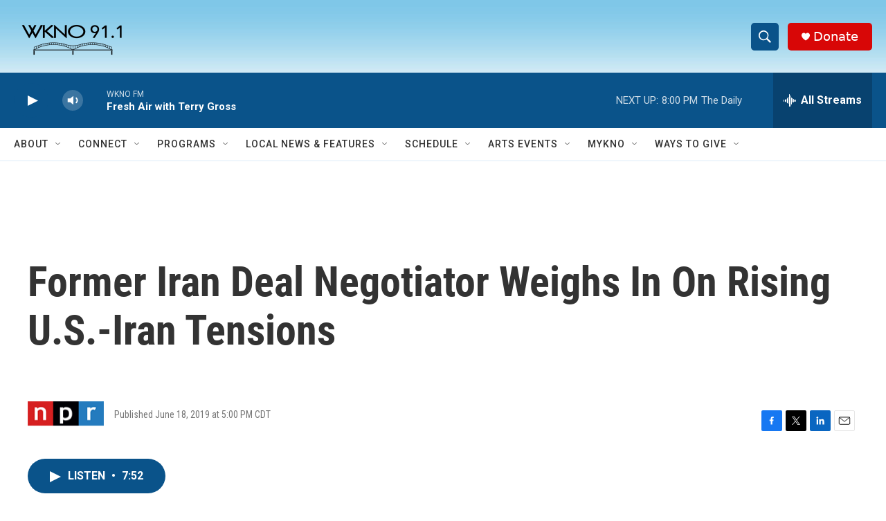

--- FILE ---
content_type: text/html; charset=utf-8
request_url: https://www.google.com/recaptcha/api2/anchor?ar=1&k=6LfHrSkUAAAAAPnKk5cT6JuKlKPzbwyTYuO8--Vr&co=aHR0cHM6Ly93d3cud2tub2ZtLm9yZzo0NDM.&hl=en&v=PoyoqOPhxBO7pBk68S4YbpHZ&size=invisible&anchor-ms=20000&execute-ms=30000&cb=ehv1jhn7xl7h
body_size: 49555
content:
<!DOCTYPE HTML><html dir="ltr" lang="en"><head><meta http-equiv="Content-Type" content="text/html; charset=UTF-8">
<meta http-equiv="X-UA-Compatible" content="IE=edge">
<title>reCAPTCHA</title>
<style type="text/css">
/* cyrillic-ext */
@font-face {
  font-family: 'Roboto';
  font-style: normal;
  font-weight: 400;
  font-stretch: 100%;
  src: url(//fonts.gstatic.com/s/roboto/v48/KFO7CnqEu92Fr1ME7kSn66aGLdTylUAMa3GUBHMdazTgWw.woff2) format('woff2');
  unicode-range: U+0460-052F, U+1C80-1C8A, U+20B4, U+2DE0-2DFF, U+A640-A69F, U+FE2E-FE2F;
}
/* cyrillic */
@font-face {
  font-family: 'Roboto';
  font-style: normal;
  font-weight: 400;
  font-stretch: 100%;
  src: url(//fonts.gstatic.com/s/roboto/v48/KFO7CnqEu92Fr1ME7kSn66aGLdTylUAMa3iUBHMdazTgWw.woff2) format('woff2');
  unicode-range: U+0301, U+0400-045F, U+0490-0491, U+04B0-04B1, U+2116;
}
/* greek-ext */
@font-face {
  font-family: 'Roboto';
  font-style: normal;
  font-weight: 400;
  font-stretch: 100%;
  src: url(//fonts.gstatic.com/s/roboto/v48/KFO7CnqEu92Fr1ME7kSn66aGLdTylUAMa3CUBHMdazTgWw.woff2) format('woff2');
  unicode-range: U+1F00-1FFF;
}
/* greek */
@font-face {
  font-family: 'Roboto';
  font-style: normal;
  font-weight: 400;
  font-stretch: 100%;
  src: url(//fonts.gstatic.com/s/roboto/v48/KFO7CnqEu92Fr1ME7kSn66aGLdTylUAMa3-UBHMdazTgWw.woff2) format('woff2');
  unicode-range: U+0370-0377, U+037A-037F, U+0384-038A, U+038C, U+038E-03A1, U+03A3-03FF;
}
/* math */
@font-face {
  font-family: 'Roboto';
  font-style: normal;
  font-weight: 400;
  font-stretch: 100%;
  src: url(//fonts.gstatic.com/s/roboto/v48/KFO7CnqEu92Fr1ME7kSn66aGLdTylUAMawCUBHMdazTgWw.woff2) format('woff2');
  unicode-range: U+0302-0303, U+0305, U+0307-0308, U+0310, U+0312, U+0315, U+031A, U+0326-0327, U+032C, U+032F-0330, U+0332-0333, U+0338, U+033A, U+0346, U+034D, U+0391-03A1, U+03A3-03A9, U+03B1-03C9, U+03D1, U+03D5-03D6, U+03F0-03F1, U+03F4-03F5, U+2016-2017, U+2034-2038, U+203C, U+2040, U+2043, U+2047, U+2050, U+2057, U+205F, U+2070-2071, U+2074-208E, U+2090-209C, U+20D0-20DC, U+20E1, U+20E5-20EF, U+2100-2112, U+2114-2115, U+2117-2121, U+2123-214F, U+2190, U+2192, U+2194-21AE, U+21B0-21E5, U+21F1-21F2, U+21F4-2211, U+2213-2214, U+2216-22FF, U+2308-230B, U+2310, U+2319, U+231C-2321, U+2336-237A, U+237C, U+2395, U+239B-23B7, U+23D0, U+23DC-23E1, U+2474-2475, U+25AF, U+25B3, U+25B7, U+25BD, U+25C1, U+25CA, U+25CC, U+25FB, U+266D-266F, U+27C0-27FF, U+2900-2AFF, U+2B0E-2B11, U+2B30-2B4C, U+2BFE, U+3030, U+FF5B, U+FF5D, U+1D400-1D7FF, U+1EE00-1EEFF;
}
/* symbols */
@font-face {
  font-family: 'Roboto';
  font-style: normal;
  font-weight: 400;
  font-stretch: 100%;
  src: url(//fonts.gstatic.com/s/roboto/v48/KFO7CnqEu92Fr1ME7kSn66aGLdTylUAMaxKUBHMdazTgWw.woff2) format('woff2');
  unicode-range: U+0001-000C, U+000E-001F, U+007F-009F, U+20DD-20E0, U+20E2-20E4, U+2150-218F, U+2190, U+2192, U+2194-2199, U+21AF, U+21E6-21F0, U+21F3, U+2218-2219, U+2299, U+22C4-22C6, U+2300-243F, U+2440-244A, U+2460-24FF, U+25A0-27BF, U+2800-28FF, U+2921-2922, U+2981, U+29BF, U+29EB, U+2B00-2BFF, U+4DC0-4DFF, U+FFF9-FFFB, U+10140-1018E, U+10190-1019C, U+101A0, U+101D0-101FD, U+102E0-102FB, U+10E60-10E7E, U+1D2C0-1D2D3, U+1D2E0-1D37F, U+1F000-1F0FF, U+1F100-1F1AD, U+1F1E6-1F1FF, U+1F30D-1F30F, U+1F315, U+1F31C, U+1F31E, U+1F320-1F32C, U+1F336, U+1F378, U+1F37D, U+1F382, U+1F393-1F39F, U+1F3A7-1F3A8, U+1F3AC-1F3AF, U+1F3C2, U+1F3C4-1F3C6, U+1F3CA-1F3CE, U+1F3D4-1F3E0, U+1F3ED, U+1F3F1-1F3F3, U+1F3F5-1F3F7, U+1F408, U+1F415, U+1F41F, U+1F426, U+1F43F, U+1F441-1F442, U+1F444, U+1F446-1F449, U+1F44C-1F44E, U+1F453, U+1F46A, U+1F47D, U+1F4A3, U+1F4B0, U+1F4B3, U+1F4B9, U+1F4BB, U+1F4BF, U+1F4C8-1F4CB, U+1F4D6, U+1F4DA, U+1F4DF, U+1F4E3-1F4E6, U+1F4EA-1F4ED, U+1F4F7, U+1F4F9-1F4FB, U+1F4FD-1F4FE, U+1F503, U+1F507-1F50B, U+1F50D, U+1F512-1F513, U+1F53E-1F54A, U+1F54F-1F5FA, U+1F610, U+1F650-1F67F, U+1F687, U+1F68D, U+1F691, U+1F694, U+1F698, U+1F6AD, U+1F6B2, U+1F6B9-1F6BA, U+1F6BC, U+1F6C6-1F6CF, U+1F6D3-1F6D7, U+1F6E0-1F6EA, U+1F6F0-1F6F3, U+1F6F7-1F6FC, U+1F700-1F7FF, U+1F800-1F80B, U+1F810-1F847, U+1F850-1F859, U+1F860-1F887, U+1F890-1F8AD, U+1F8B0-1F8BB, U+1F8C0-1F8C1, U+1F900-1F90B, U+1F93B, U+1F946, U+1F984, U+1F996, U+1F9E9, U+1FA00-1FA6F, U+1FA70-1FA7C, U+1FA80-1FA89, U+1FA8F-1FAC6, U+1FACE-1FADC, U+1FADF-1FAE9, U+1FAF0-1FAF8, U+1FB00-1FBFF;
}
/* vietnamese */
@font-face {
  font-family: 'Roboto';
  font-style: normal;
  font-weight: 400;
  font-stretch: 100%;
  src: url(//fonts.gstatic.com/s/roboto/v48/KFO7CnqEu92Fr1ME7kSn66aGLdTylUAMa3OUBHMdazTgWw.woff2) format('woff2');
  unicode-range: U+0102-0103, U+0110-0111, U+0128-0129, U+0168-0169, U+01A0-01A1, U+01AF-01B0, U+0300-0301, U+0303-0304, U+0308-0309, U+0323, U+0329, U+1EA0-1EF9, U+20AB;
}
/* latin-ext */
@font-face {
  font-family: 'Roboto';
  font-style: normal;
  font-weight: 400;
  font-stretch: 100%;
  src: url(//fonts.gstatic.com/s/roboto/v48/KFO7CnqEu92Fr1ME7kSn66aGLdTylUAMa3KUBHMdazTgWw.woff2) format('woff2');
  unicode-range: U+0100-02BA, U+02BD-02C5, U+02C7-02CC, U+02CE-02D7, U+02DD-02FF, U+0304, U+0308, U+0329, U+1D00-1DBF, U+1E00-1E9F, U+1EF2-1EFF, U+2020, U+20A0-20AB, U+20AD-20C0, U+2113, U+2C60-2C7F, U+A720-A7FF;
}
/* latin */
@font-face {
  font-family: 'Roboto';
  font-style: normal;
  font-weight: 400;
  font-stretch: 100%;
  src: url(//fonts.gstatic.com/s/roboto/v48/KFO7CnqEu92Fr1ME7kSn66aGLdTylUAMa3yUBHMdazQ.woff2) format('woff2');
  unicode-range: U+0000-00FF, U+0131, U+0152-0153, U+02BB-02BC, U+02C6, U+02DA, U+02DC, U+0304, U+0308, U+0329, U+2000-206F, U+20AC, U+2122, U+2191, U+2193, U+2212, U+2215, U+FEFF, U+FFFD;
}
/* cyrillic-ext */
@font-face {
  font-family: 'Roboto';
  font-style: normal;
  font-weight: 500;
  font-stretch: 100%;
  src: url(//fonts.gstatic.com/s/roboto/v48/KFO7CnqEu92Fr1ME7kSn66aGLdTylUAMa3GUBHMdazTgWw.woff2) format('woff2');
  unicode-range: U+0460-052F, U+1C80-1C8A, U+20B4, U+2DE0-2DFF, U+A640-A69F, U+FE2E-FE2F;
}
/* cyrillic */
@font-face {
  font-family: 'Roboto';
  font-style: normal;
  font-weight: 500;
  font-stretch: 100%;
  src: url(//fonts.gstatic.com/s/roboto/v48/KFO7CnqEu92Fr1ME7kSn66aGLdTylUAMa3iUBHMdazTgWw.woff2) format('woff2');
  unicode-range: U+0301, U+0400-045F, U+0490-0491, U+04B0-04B1, U+2116;
}
/* greek-ext */
@font-face {
  font-family: 'Roboto';
  font-style: normal;
  font-weight: 500;
  font-stretch: 100%;
  src: url(//fonts.gstatic.com/s/roboto/v48/KFO7CnqEu92Fr1ME7kSn66aGLdTylUAMa3CUBHMdazTgWw.woff2) format('woff2');
  unicode-range: U+1F00-1FFF;
}
/* greek */
@font-face {
  font-family: 'Roboto';
  font-style: normal;
  font-weight: 500;
  font-stretch: 100%;
  src: url(//fonts.gstatic.com/s/roboto/v48/KFO7CnqEu92Fr1ME7kSn66aGLdTylUAMa3-UBHMdazTgWw.woff2) format('woff2');
  unicode-range: U+0370-0377, U+037A-037F, U+0384-038A, U+038C, U+038E-03A1, U+03A3-03FF;
}
/* math */
@font-face {
  font-family: 'Roboto';
  font-style: normal;
  font-weight: 500;
  font-stretch: 100%;
  src: url(//fonts.gstatic.com/s/roboto/v48/KFO7CnqEu92Fr1ME7kSn66aGLdTylUAMawCUBHMdazTgWw.woff2) format('woff2');
  unicode-range: U+0302-0303, U+0305, U+0307-0308, U+0310, U+0312, U+0315, U+031A, U+0326-0327, U+032C, U+032F-0330, U+0332-0333, U+0338, U+033A, U+0346, U+034D, U+0391-03A1, U+03A3-03A9, U+03B1-03C9, U+03D1, U+03D5-03D6, U+03F0-03F1, U+03F4-03F5, U+2016-2017, U+2034-2038, U+203C, U+2040, U+2043, U+2047, U+2050, U+2057, U+205F, U+2070-2071, U+2074-208E, U+2090-209C, U+20D0-20DC, U+20E1, U+20E5-20EF, U+2100-2112, U+2114-2115, U+2117-2121, U+2123-214F, U+2190, U+2192, U+2194-21AE, U+21B0-21E5, U+21F1-21F2, U+21F4-2211, U+2213-2214, U+2216-22FF, U+2308-230B, U+2310, U+2319, U+231C-2321, U+2336-237A, U+237C, U+2395, U+239B-23B7, U+23D0, U+23DC-23E1, U+2474-2475, U+25AF, U+25B3, U+25B7, U+25BD, U+25C1, U+25CA, U+25CC, U+25FB, U+266D-266F, U+27C0-27FF, U+2900-2AFF, U+2B0E-2B11, U+2B30-2B4C, U+2BFE, U+3030, U+FF5B, U+FF5D, U+1D400-1D7FF, U+1EE00-1EEFF;
}
/* symbols */
@font-face {
  font-family: 'Roboto';
  font-style: normal;
  font-weight: 500;
  font-stretch: 100%;
  src: url(//fonts.gstatic.com/s/roboto/v48/KFO7CnqEu92Fr1ME7kSn66aGLdTylUAMaxKUBHMdazTgWw.woff2) format('woff2');
  unicode-range: U+0001-000C, U+000E-001F, U+007F-009F, U+20DD-20E0, U+20E2-20E4, U+2150-218F, U+2190, U+2192, U+2194-2199, U+21AF, U+21E6-21F0, U+21F3, U+2218-2219, U+2299, U+22C4-22C6, U+2300-243F, U+2440-244A, U+2460-24FF, U+25A0-27BF, U+2800-28FF, U+2921-2922, U+2981, U+29BF, U+29EB, U+2B00-2BFF, U+4DC0-4DFF, U+FFF9-FFFB, U+10140-1018E, U+10190-1019C, U+101A0, U+101D0-101FD, U+102E0-102FB, U+10E60-10E7E, U+1D2C0-1D2D3, U+1D2E0-1D37F, U+1F000-1F0FF, U+1F100-1F1AD, U+1F1E6-1F1FF, U+1F30D-1F30F, U+1F315, U+1F31C, U+1F31E, U+1F320-1F32C, U+1F336, U+1F378, U+1F37D, U+1F382, U+1F393-1F39F, U+1F3A7-1F3A8, U+1F3AC-1F3AF, U+1F3C2, U+1F3C4-1F3C6, U+1F3CA-1F3CE, U+1F3D4-1F3E0, U+1F3ED, U+1F3F1-1F3F3, U+1F3F5-1F3F7, U+1F408, U+1F415, U+1F41F, U+1F426, U+1F43F, U+1F441-1F442, U+1F444, U+1F446-1F449, U+1F44C-1F44E, U+1F453, U+1F46A, U+1F47D, U+1F4A3, U+1F4B0, U+1F4B3, U+1F4B9, U+1F4BB, U+1F4BF, U+1F4C8-1F4CB, U+1F4D6, U+1F4DA, U+1F4DF, U+1F4E3-1F4E6, U+1F4EA-1F4ED, U+1F4F7, U+1F4F9-1F4FB, U+1F4FD-1F4FE, U+1F503, U+1F507-1F50B, U+1F50D, U+1F512-1F513, U+1F53E-1F54A, U+1F54F-1F5FA, U+1F610, U+1F650-1F67F, U+1F687, U+1F68D, U+1F691, U+1F694, U+1F698, U+1F6AD, U+1F6B2, U+1F6B9-1F6BA, U+1F6BC, U+1F6C6-1F6CF, U+1F6D3-1F6D7, U+1F6E0-1F6EA, U+1F6F0-1F6F3, U+1F6F7-1F6FC, U+1F700-1F7FF, U+1F800-1F80B, U+1F810-1F847, U+1F850-1F859, U+1F860-1F887, U+1F890-1F8AD, U+1F8B0-1F8BB, U+1F8C0-1F8C1, U+1F900-1F90B, U+1F93B, U+1F946, U+1F984, U+1F996, U+1F9E9, U+1FA00-1FA6F, U+1FA70-1FA7C, U+1FA80-1FA89, U+1FA8F-1FAC6, U+1FACE-1FADC, U+1FADF-1FAE9, U+1FAF0-1FAF8, U+1FB00-1FBFF;
}
/* vietnamese */
@font-face {
  font-family: 'Roboto';
  font-style: normal;
  font-weight: 500;
  font-stretch: 100%;
  src: url(//fonts.gstatic.com/s/roboto/v48/KFO7CnqEu92Fr1ME7kSn66aGLdTylUAMa3OUBHMdazTgWw.woff2) format('woff2');
  unicode-range: U+0102-0103, U+0110-0111, U+0128-0129, U+0168-0169, U+01A0-01A1, U+01AF-01B0, U+0300-0301, U+0303-0304, U+0308-0309, U+0323, U+0329, U+1EA0-1EF9, U+20AB;
}
/* latin-ext */
@font-face {
  font-family: 'Roboto';
  font-style: normal;
  font-weight: 500;
  font-stretch: 100%;
  src: url(//fonts.gstatic.com/s/roboto/v48/KFO7CnqEu92Fr1ME7kSn66aGLdTylUAMa3KUBHMdazTgWw.woff2) format('woff2');
  unicode-range: U+0100-02BA, U+02BD-02C5, U+02C7-02CC, U+02CE-02D7, U+02DD-02FF, U+0304, U+0308, U+0329, U+1D00-1DBF, U+1E00-1E9F, U+1EF2-1EFF, U+2020, U+20A0-20AB, U+20AD-20C0, U+2113, U+2C60-2C7F, U+A720-A7FF;
}
/* latin */
@font-face {
  font-family: 'Roboto';
  font-style: normal;
  font-weight: 500;
  font-stretch: 100%;
  src: url(//fonts.gstatic.com/s/roboto/v48/KFO7CnqEu92Fr1ME7kSn66aGLdTylUAMa3yUBHMdazQ.woff2) format('woff2');
  unicode-range: U+0000-00FF, U+0131, U+0152-0153, U+02BB-02BC, U+02C6, U+02DA, U+02DC, U+0304, U+0308, U+0329, U+2000-206F, U+20AC, U+2122, U+2191, U+2193, U+2212, U+2215, U+FEFF, U+FFFD;
}
/* cyrillic-ext */
@font-face {
  font-family: 'Roboto';
  font-style: normal;
  font-weight: 900;
  font-stretch: 100%;
  src: url(//fonts.gstatic.com/s/roboto/v48/KFO7CnqEu92Fr1ME7kSn66aGLdTylUAMa3GUBHMdazTgWw.woff2) format('woff2');
  unicode-range: U+0460-052F, U+1C80-1C8A, U+20B4, U+2DE0-2DFF, U+A640-A69F, U+FE2E-FE2F;
}
/* cyrillic */
@font-face {
  font-family: 'Roboto';
  font-style: normal;
  font-weight: 900;
  font-stretch: 100%;
  src: url(//fonts.gstatic.com/s/roboto/v48/KFO7CnqEu92Fr1ME7kSn66aGLdTylUAMa3iUBHMdazTgWw.woff2) format('woff2');
  unicode-range: U+0301, U+0400-045F, U+0490-0491, U+04B0-04B1, U+2116;
}
/* greek-ext */
@font-face {
  font-family: 'Roboto';
  font-style: normal;
  font-weight: 900;
  font-stretch: 100%;
  src: url(//fonts.gstatic.com/s/roboto/v48/KFO7CnqEu92Fr1ME7kSn66aGLdTylUAMa3CUBHMdazTgWw.woff2) format('woff2');
  unicode-range: U+1F00-1FFF;
}
/* greek */
@font-face {
  font-family: 'Roboto';
  font-style: normal;
  font-weight: 900;
  font-stretch: 100%;
  src: url(//fonts.gstatic.com/s/roboto/v48/KFO7CnqEu92Fr1ME7kSn66aGLdTylUAMa3-UBHMdazTgWw.woff2) format('woff2');
  unicode-range: U+0370-0377, U+037A-037F, U+0384-038A, U+038C, U+038E-03A1, U+03A3-03FF;
}
/* math */
@font-face {
  font-family: 'Roboto';
  font-style: normal;
  font-weight: 900;
  font-stretch: 100%;
  src: url(//fonts.gstatic.com/s/roboto/v48/KFO7CnqEu92Fr1ME7kSn66aGLdTylUAMawCUBHMdazTgWw.woff2) format('woff2');
  unicode-range: U+0302-0303, U+0305, U+0307-0308, U+0310, U+0312, U+0315, U+031A, U+0326-0327, U+032C, U+032F-0330, U+0332-0333, U+0338, U+033A, U+0346, U+034D, U+0391-03A1, U+03A3-03A9, U+03B1-03C9, U+03D1, U+03D5-03D6, U+03F0-03F1, U+03F4-03F5, U+2016-2017, U+2034-2038, U+203C, U+2040, U+2043, U+2047, U+2050, U+2057, U+205F, U+2070-2071, U+2074-208E, U+2090-209C, U+20D0-20DC, U+20E1, U+20E5-20EF, U+2100-2112, U+2114-2115, U+2117-2121, U+2123-214F, U+2190, U+2192, U+2194-21AE, U+21B0-21E5, U+21F1-21F2, U+21F4-2211, U+2213-2214, U+2216-22FF, U+2308-230B, U+2310, U+2319, U+231C-2321, U+2336-237A, U+237C, U+2395, U+239B-23B7, U+23D0, U+23DC-23E1, U+2474-2475, U+25AF, U+25B3, U+25B7, U+25BD, U+25C1, U+25CA, U+25CC, U+25FB, U+266D-266F, U+27C0-27FF, U+2900-2AFF, U+2B0E-2B11, U+2B30-2B4C, U+2BFE, U+3030, U+FF5B, U+FF5D, U+1D400-1D7FF, U+1EE00-1EEFF;
}
/* symbols */
@font-face {
  font-family: 'Roboto';
  font-style: normal;
  font-weight: 900;
  font-stretch: 100%;
  src: url(//fonts.gstatic.com/s/roboto/v48/KFO7CnqEu92Fr1ME7kSn66aGLdTylUAMaxKUBHMdazTgWw.woff2) format('woff2');
  unicode-range: U+0001-000C, U+000E-001F, U+007F-009F, U+20DD-20E0, U+20E2-20E4, U+2150-218F, U+2190, U+2192, U+2194-2199, U+21AF, U+21E6-21F0, U+21F3, U+2218-2219, U+2299, U+22C4-22C6, U+2300-243F, U+2440-244A, U+2460-24FF, U+25A0-27BF, U+2800-28FF, U+2921-2922, U+2981, U+29BF, U+29EB, U+2B00-2BFF, U+4DC0-4DFF, U+FFF9-FFFB, U+10140-1018E, U+10190-1019C, U+101A0, U+101D0-101FD, U+102E0-102FB, U+10E60-10E7E, U+1D2C0-1D2D3, U+1D2E0-1D37F, U+1F000-1F0FF, U+1F100-1F1AD, U+1F1E6-1F1FF, U+1F30D-1F30F, U+1F315, U+1F31C, U+1F31E, U+1F320-1F32C, U+1F336, U+1F378, U+1F37D, U+1F382, U+1F393-1F39F, U+1F3A7-1F3A8, U+1F3AC-1F3AF, U+1F3C2, U+1F3C4-1F3C6, U+1F3CA-1F3CE, U+1F3D4-1F3E0, U+1F3ED, U+1F3F1-1F3F3, U+1F3F5-1F3F7, U+1F408, U+1F415, U+1F41F, U+1F426, U+1F43F, U+1F441-1F442, U+1F444, U+1F446-1F449, U+1F44C-1F44E, U+1F453, U+1F46A, U+1F47D, U+1F4A3, U+1F4B0, U+1F4B3, U+1F4B9, U+1F4BB, U+1F4BF, U+1F4C8-1F4CB, U+1F4D6, U+1F4DA, U+1F4DF, U+1F4E3-1F4E6, U+1F4EA-1F4ED, U+1F4F7, U+1F4F9-1F4FB, U+1F4FD-1F4FE, U+1F503, U+1F507-1F50B, U+1F50D, U+1F512-1F513, U+1F53E-1F54A, U+1F54F-1F5FA, U+1F610, U+1F650-1F67F, U+1F687, U+1F68D, U+1F691, U+1F694, U+1F698, U+1F6AD, U+1F6B2, U+1F6B9-1F6BA, U+1F6BC, U+1F6C6-1F6CF, U+1F6D3-1F6D7, U+1F6E0-1F6EA, U+1F6F0-1F6F3, U+1F6F7-1F6FC, U+1F700-1F7FF, U+1F800-1F80B, U+1F810-1F847, U+1F850-1F859, U+1F860-1F887, U+1F890-1F8AD, U+1F8B0-1F8BB, U+1F8C0-1F8C1, U+1F900-1F90B, U+1F93B, U+1F946, U+1F984, U+1F996, U+1F9E9, U+1FA00-1FA6F, U+1FA70-1FA7C, U+1FA80-1FA89, U+1FA8F-1FAC6, U+1FACE-1FADC, U+1FADF-1FAE9, U+1FAF0-1FAF8, U+1FB00-1FBFF;
}
/* vietnamese */
@font-face {
  font-family: 'Roboto';
  font-style: normal;
  font-weight: 900;
  font-stretch: 100%;
  src: url(//fonts.gstatic.com/s/roboto/v48/KFO7CnqEu92Fr1ME7kSn66aGLdTylUAMa3OUBHMdazTgWw.woff2) format('woff2');
  unicode-range: U+0102-0103, U+0110-0111, U+0128-0129, U+0168-0169, U+01A0-01A1, U+01AF-01B0, U+0300-0301, U+0303-0304, U+0308-0309, U+0323, U+0329, U+1EA0-1EF9, U+20AB;
}
/* latin-ext */
@font-face {
  font-family: 'Roboto';
  font-style: normal;
  font-weight: 900;
  font-stretch: 100%;
  src: url(//fonts.gstatic.com/s/roboto/v48/KFO7CnqEu92Fr1ME7kSn66aGLdTylUAMa3KUBHMdazTgWw.woff2) format('woff2');
  unicode-range: U+0100-02BA, U+02BD-02C5, U+02C7-02CC, U+02CE-02D7, U+02DD-02FF, U+0304, U+0308, U+0329, U+1D00-1DBF, U+1E00-1E9F, U+1EF2-1EFF, U+2020, U+20A0-20AB, U+20AD-20C0, U+2113, U+2C60-2C7F, U+A720-A7FF;
}
/* latin */
@font-face {
  font-family: 'Roboto';
  font-style: normal;
  font-weight: 900;
  font-stretch: 100%;
  src: url(//fonts.gstatic.com/s/roboto/v48/KFO7CnqEu92Fr1ME7kSn66aGLdTylUAMa3yUBHMdazQ.woff2) format('woff2');
  unicode-range: U+0000-00FF, U+0131, U+0152-0153, U+02BB-02BC, U+02C6, U+02DA, U+02DC, U+0304, U+0308, U+0329, U+2000-206F, U+20AC, U+2122, U+2191, U+2193, U+2212, U+2215, U+FEFF, U+FFFD;
}

</style>
<link rel="stylesheet" type="text/css" href="https://www.gstatic.com/recaptcha/releases/PoyoqOPhxBO7pBk68S4YbpHZ/styles__ltr.css">
<script nonce="SJXW7VnW_7l8mTFdOvhMBA" type="text/javascript">window['__recaptcha_api'] = 'https://www.google.com/recaptcha/api2/';</script>
<script type="text/javascript" src="https://www.gstatic.com/recaptcha/releases/PoyoqOPhxBO7pBk68S4YbpHZ/recaptcha__en.js" nonce="SJXW7VnW_7l8mTFdOvhMBA">
      
    </script></head>
<body><div id="rc-anchor-alert" class="rc-anchor-alert"></div>
<input type="hidden" id="recaptcha-token" value="[base64]">
<script type="text/javascript" nonce="SJXW7VnW_7l8mTFdOvhMBA">
      recaptcha.anchor.Main.init("[\x22ainput\x22,[\x22bgdata\x22,\x22\x22,\[base64]/[base64]/[base64]/bmV3IHJbeF0oY1swXSk6RT09Mj9uZXcgclt4XShjWzBdLGNbMV0pOkU9PTM/bmV3IHJbeF0oY1swXSxjWzFdLGNbMl0pOkU9PTQ/[base64]/[base64]/[base64]/[base64]/[base64]/[base64]/[base64]/[base64]\x22,\[base64]\\u003d\\u003d\x22,\x22w4Jvw7HCgcOww5rCm3hsRxjDrMOxanxHQMKVw7c1IFXCisOPwp7ChgVFw5QYfUk6wowew7LCnMKewq8OwqzCq8O3wrxSwrQiw6JnF1/DpDZjIBF9w4w/VFZKHMK7wpzDgBB5TWUnwqLDjcKRNw8fJEYJwrzDn8Kdw6bCj8OgwrAGw4HDn8OZwpt1aMKYw5HDmMKxwrbCgGB9w5jClMK/RcO/M8K4w5rDpcORf8ODbDwNbArDoSk/w7IqwqbDk03DqDrCncOKw5TDhC3DscOcZxXDqht4wr4/O8O1JETDqHrCqmtHKMOMFDbClgFww4DCty0Kw5HCgzXDoVtmwpJBficNwoEUwqtqWCDDpkV5dcOsw4EVwr/Dg8KUHMOyacK1w5rDmsOmZnBmw6nDjcK0w4Nnw4rCs3PCscO2w4lKwqtsw4/[base64]/wqTDgcOSfcOkZcOnWhDCusKbesOow5dvw7BoJ28/XcKqwoPCnnbDqmzDq2LDjMO2wppYwrJ+wozCg2J7LWRLw7ZDYijCoyIeUAnCuhfCsmR2FwAFP0HCpcO2HcOraMOrw4jCiCDDicK6NMOaw610UcOlTmjChsK+NVtxLcOLBlnDuMO2YjzCl8K1w5TDi8OjD8KpMsKbdFJcBDjDnMKBJhPCjMK1w7/CisOKTz7CryAvFcKDBnjCp8O5w5YUMcKfw4pYE8KPO8Kyw6jDtMKywr7CssOxw4x8cMKIwqUsNSQbwrDCtMOXGRJdeih5wpUPwolWYcKGXMKow49zGcKwwrM9w4FBwpbCsl0Gw6Vow44/IXouwpbCsERDcMOhw7Jfw64Lw7VvecOHw5jDl8KFw4A8csORM0PDthPDs8ORwonDqE/CqELDicKTw6TCmwHDui/DhxXDssKLwqXCv8OdAsKww4M/[base64]/Cl0XCmcKINTYXTQQ8wp/Cmk7Di0/CmnXDt8Kaw7Ahwqkaw6ZRWkZ+WRDCnXIQwodXw65Dw5/DtgXDuR7Dn8KaKFtow67DtMO+w6/[base64]/DuS0nLFDChG/Dr8KMw5XDi1PDnEIAX1MOOsKUwoNUwojDnsKxwpvDkXPCpgwRwqNEU8KUwoPDrcKRw57CsBk8wrZINMKvwrbClMOFSToJwqgaHMOaKcKQw5oeSQbDgE4/w73CvcKXfSkObV3CuMKmFMOnwr/Do8KPaMK0w68SGcOSIQ7Du1LDmcKUTcOXwoPCj8KkwrpDagsmw4ppWx7DosOuw4NOAzHCszzDr8Krwqs1BS4vw4XDpiN/wphjLBXDrcKWw5zCsHZxw4VNwoLCrGbDrzs9w4zCmjHDmcKDw7MZTMKVwpPDoTnCrEfDpsO9wrYmfxgFw5sEw7QIT8OgWsO1wrbCpVnDkiHCusOcQR5/[base64]/[base64]/w5A+PnnCsUU4XVPCtHPCksKtKcO6BcKmwrHChcORwotwH8OiwpJ+cGLDnsKIAA3CvA9IBVDDqMO1w63DksO/[base64]/CnMOUNgICEcKSFMKSLgFAKF3CtglawrpKURDChMO7D8OyWMKtwoEqwojCvQZnw5fCrsKERsOmdyXDjMKgw6ZzTgrCkMKcG2x/wogLeMOew5ouw4/CgSTCigrCmx/[base64]/[base64]/[base64]/[base64]/GWhBCMKaLh5vaibDoQFfJThfw5XDrjTCpsODwo/Cg8Ogw7oQfD7Ct8KHwpsxFD3CkMOzcxAlw4oGJ39BCcOnworDrsKIw5FVw5ouQwHCg19IKsKnw65dOsKvw7sQwqUvbsKRwp4mHRplw5ZucMO/w4llwp/[base64]/CjEBew67DvcOnw7M0Ry7DscO4UsKfw4s7HcKMw6XCtsOTw4/Cp8ObR8O4wr7DhMOFRlEEVi5KPEckwoYXaxhPKn4CDsKTL8OuWnTDlcOjDjx6w5bCgRzCssKDFcOeX8OBwoTCn10HdTZUw65CEMKAw7AEXsOGw73DuxPDrTI4wqvDj0wBwqpLFXFdw5HCtsOJN3rDn8OBEMOvR8K1cMOkw4HCpGfDiMKTGcOhJmbDiSHCnsOKw7/CtRJGEMONwqJTNXVRWWbCtUkFX8Omwr9YwodYPRXDiD/[base64]/CgMOlw4jClsOxwoLCoCdHwojDn8OvwoZlw4ADwpogMFcSw6TDj8K/[base64]/[base64]/[base64]/[base64]/wqIewrrCpDUyw4QBw5JvZ8OlwoIbKsK3bMOYw7hbw4Z9Ql5twohvPsKKw6tCw5nDhGpsw4l0XcKQWj1GwoLCmsKgSsKfwowmKyMdScOaKHfCjjdFwpjDkMOCNm3DhjLCg8OwEMKcWsKJTMOrworCqQ0iwqk8wqLDpFbCtsOhDsKswrTDv8Oyw7oqwoZdw4gfaC/DuMKaOsKHDcOnBWHDpXfDnMKKw5PDnxgUwp1Hwo3CusO7wqx1w7LCosK4ccO2WcO6DMOYbDfDtQBcw5PDjzgTbXTDpsK1elwAG8O/AcOxwrIreSjDi8OoIsKAeQrDj1rCksKcw5/CuzslwrI7wpN4w5TDuyHChMK1HTYGwp8cwr/Ds8KDw7XChMOiwp0twp3DpsOZwpDCkcOzwqTCu0PClV4TeTIfw7bCgcOjw79BfWQVAQPDkitHZ8Oqw4hhw6nDgMKEwrTDr8Oew6NAw7kJCMKmwpQQw4cYE8OMw4rDmX/[base64]/Cg8KASC3DpDBmBQTCoMO3PcOqfGsrLMKsKxLDicKDHcKAwr3DtcKyMsKHw7XDrEXDgjTCvkLCpsOPwpXDt8K+JHFMDW1EQxzCgMOiwqvCnsKiwp7DmcOtG8K5CT9DKVMOw497PcOCcRbCssKlw5ozwoXCtwM9wp/DrcOswrXClg3CjMOjwrLDs8ObwoRiwrFTDcKHwqHDtsK6DMOgKsKpwrrCvMOjZkjCpynCqxnCsMOWwrpmClkdGsOpwqYVPcKfwrDDuMKfSRrDgMO+U8OhwqfCvMKYa8KsFTIEUQ7CocOvXcKPfURLw7HCoT4/[base64]/BMKxd8Kqf1LDjGvCscKRC8O2NAAvwrhSwqPCp2fDnmMoBsK1M3rCqno6wok1IG3DoR/Ci1vDkV3DtMOkw5bDmsOxwqjCigTDiTfDoMOUwrJWFsK3w4cpw4XCnmFlwoBcLzbDnnrCnsKBwoIrEzjCkyXDhMK4c2HDlm0zNHYJwo8YKcKYwr3CrsO3QMKLMjoeRzo+wpRgw7nCtcODBAByGcKYw70Ww4gBYDYDK1TCrMKxDilMbFnCm8K0w4TDlXnDu8O5RBwYDB/Dm8KmM1zCg8Krw6zDvCrCsh02XsKAw7BZw7DCujwowqTDqlZPC8K5w6dBw5kawrA5PMOAdsObPsKyR8KUwqQswoQBw7cEdMO9NcOGC8OIw47CicKLwp7DvwR0wr3DvlgGLMOvUcKrO8KCTcK1NjVraMOqw4zDj8OQwr7Cs8KDeXxWWsK2cUVcwr/DvsOxwo3CgcKlCcOONSRXSFQyc3hHCcODT8KRwpjCvMKXwrouw5fCs8O/w7F1ZcO2RsOYdcKXw7h0w4XClsOCwprDs8OEwp0/P2vCin7ClcO7V0HDpMKZw53DqWXCvWDCocO5wrMmC8KsDsORw5TDmiPDqBdpwpjDiMKSSsKsw5zDlcO3w4FTRsOdw5fDjsOMDsKOwrJRbMKSUhzDjMKow6/CiDcAw5XDtcKSemvDsHrDocK3w5xqw6IIasKUw5xaXMO3Xz/CmcKmFjfDqW7DmSFpb8OYQlrDjk/Dtm7DliDCo2bDkEYrYsOQf8Kaw5vCm8KJwpvDnV/DjGfCiWbCo8KWwpsoGRXCtxzCgRrCpsKRR8Opw6h/wqUIZcKcNk1+w4IcekFUwrHCpsORGsKQKFfDvmfCi8KJwq7CjwIZwp/Dv1bDrFhtNAjDkU8EfAPDqsOCXsOCw4g+woUdw5kvfCpDIErCjcOUw4PCln96w5DCgWLChT3Dg8KKw6E6EWMvWMKaw6XDnsKIQcOtw6NFwrIVw6F+HcKuwpBYw7wewplpWMOSMgN2RcKIw6Zkwr/Di8O2wqsvw6zDiiTDhCTClsO1NGFZCcOWRcKXNBYKw6JUw5ANw4A3w603wrDDqnfDpMOJOMONwo0fw6TDocKAd8KSwr3CjSxSFT3DhxnDm8K7EMKvEcOBYjZLw4s6w7XDlFIowr/[base64]/[base64]/biXDiFvCvSfDlgjCr8OaOxTDgHDDvsKLw7QGwq7DvDZ2wpLDjsOYRsKGY31sU1Z0w5llTMKLwqjDjHV9PMKJwoFzw40eHXzCp3ZtVl4QMDLCtHtFfjbDsHPDhXATw5DDlUh/w5XDrsKtUHpAwr7CosK3woJQw5l4w5xQacOmwqjDsSrCmWnCiHgew7PDgV/[base64]/FcOPBMKDwrXDlBjDv8KWw5nDmV7DmXDDq1DCsMKdw5Ziw4A6AFg7esKOwoXCn3bCo8OOwqPCpz50A1MAe2XDoBBPw5jDiHdowoE0OFzCp8K3w7vDg8OYZFPCnSfClMKjK8O0G0UkwrfDqcOewqLCi3AoGsO3KMOHwpDCt2LCuDDDrUTCrQfCvyZQNcK9O3t5Oggqwox/esOUwrU0S8KnTxo4dGrCngbCi8K0IAbCtAwuPMKqDlnDqsOAM0jDgMO/dMOrJy4bw6/DgMOcdTrCusO3QUzDlkBlwrVgwoxWwrAFwqgWwpctRXPDvnLDocKTGCQVYz/CusKtwpIHNl3CqsOmah/ChDzDm8KNDsKLLcK1JsOYw6lEwr7CrE3CpCnDnB0Mw4/[base64]/[base64]/TsOOCsKoAGfDjjJnWWvCvHBEw5VOAmTDgsO1OcO0wrDCh07CpMOuwprCmsKJOgcXwoTCmMKIwoZlwqUyIMKjF8KtRsO7w5QwwozDrQTCqcOOMBXCkUHCu8K0QDHDncOsY8OWw7XCpMOiwp81wqILaG7CpMORIgFNw4/[base64]/Cqi/DnsKTwqDDq8OvwqbCmsO4dsKAKsODW3ctwroiw51sFX3CoH7Co2/CjsOJw5o8YsOQS0oOwpYGK8KQGioAw5zDmsKYw4XCpMOPw4ZSYcO0wqbDhAjDksO0XcOrP2nCmMOVdxrCjMKBw6F5wpjClcONw4I2NTjCocOfZRcNw7TDjyd5w4LDrj5aUH85w7hIwrFLSsOxK3nCi3/Dg8O9w5PCjlFOw7bDrcKTw4TCssO1W8OTfjXCssK6wpvDjMOGw7lGwp/CvyckV090wpjDhcKdO0MUPcK4w6Zvc1jDqsOPEELCtmBRwrg9wq9Ew5hoPFVtw5LDksKkZAXDkCovwr/CkBteasKww53Dm8K3w4o9wphWcMOdOyvCtjTDkUsBO8KpwpYuw67DsRNkw6BNTMKow7/CrsKtPiTDpn99wpTCtk9DwrNqWgPDoSXChMKLw5rCnmvChzDDkC4kesKhw4nCksK2w5/CuwwLw4jDg8OUTwfClMOZw6jCscKEbxQPw5LCmw8PNFQuw5jDncOywpLCslxuCnPDhTfDoMKxJcKBNFBxwrTDrcKRTMK+wqViwrBNw5nCjVDCllobGFvCh8KoQ8Kew6Ygw4vDh3bDp2M0w63DvyPDocOEe34eJ1FPTmTCkEx8woDClE7Ds8OgwqnCtw/Ci8KlOMOMwpzDmsOSAMOqdiTCrho/JcOkQ0TCtsONTsKEGsOsw4/CncKMwq8PwoHDvljCmS4qdHRGdUvDj1jDg8OTWsOPw5HCvsK9wrjCk8Odwpt3CVcVPQJxR3cYTsOawo/DmAzDg0oNwoVOw6DDosKcw5gww4bCt8KzVw8+w6sMc8KhfyXDtMODIcKpag12wqvDgCrDm8O9EWdkDMOqw7nDojM1wrHDg8OVw7hQw6DCmgZ0F8K1FMO6EmrClMKNW059w5kbfcKpLGXDtGdewq44wqYRwqRBYijDoDPCq1/DhD/DvEXDnMOOEQVVdTcewpzDtiIWw7/CnMOxw5I4wq/Dg8ORVWoCw5RuwpdNWMKzJXbCoBrDrMO7TklUE2rDtcKjWAzDrXcBw6MLw78zCiQdGW7CkcKJflnCs8Kbb8KXScO+wqR9dcKYd3oOw43Cq1bDtxpQw4VVFh5iw7Iww5rDjF/CigE4ABZtw53Dk8OQw409wphlKsKGwp8JwqrCv8OQwq7DljrDlMOrw5LChGlRLy/[base64]/Dpy47w4NGwrvDjzPChMKkX8OVwoXClcKlwq8zPBjDgCwFwoYwwrN7wpsuw4Z9JMKPMxrCssOcw6vCmcKIbkZmwpdSdjV3w63DjlnCh2I1asKIAV3DiCjDhsKuw47CqhEdw6/DvMOWw5MIPMKkwr3DmzrDunzDukIWwobDu0rDp1EZXsO9PsKow4jDnnjDgWPDpsObwqAjwo0PBMO8w74hw7QjfMKfwqgSBcOzVFhDR8O7BsOWXABAw4BJwrbCu8Oqw6Rkwq3CojbDqwMQNTPClBnDuMKJw7c4wq/CjyTCjhEnwprDq8KHw57CnzQ/[base64]/DrcKJOMOIdgvCtnR8acKxwpHClWwIw5PChHLCuMO0b8OgFyEAccKwwpgtw4ozM8O+cMOSHQ3CrMKRUnR0wpXCo01DF8O9w7fCg8OYw5DDhcKCw494wo4/[base64]/GsOsw5QEQMOlwpEWB3XDgyRPKAbDr1rCjCd4w7/CiCDDpcKVw5bDghoTTcKzVWwWe8OVVsO5wq/DosKDw40ww4zCn8OHdnXDvmNLw5vDiVo9VcOowoZCwrjCv3zCmGRgLzJmwqjDr8O4w7VQwrgqw6fDisKZGgjDkMOhwokVwrV0JcOHUh3CvsOywrrCq8KJw77Dr3s/wqXDggQnwr0XXUDCp8OEAxVodgo5PcOKasO9DWp7MsOuw7rDoksuwo46OGPDl2lAw4LClnvDvcKsMx8/w5XCu3pOwpXCox1iOGHCmzbCnirCnsOtworDt8OVWV7Dgi/[base64]/[base64]/Ch8O4TDkKJ30aw55cw7MYWMKMw4BkwrjDthllM3rCgsKlw5UnwqAFJREVw4zDosKwIMK8VhvCq8Oaw4rCpMKpw77Cm8KrwrfCgn3DmcKRwpZ+wqnCt8OiVHjDsxYIK8KUwqfDssOJwq4dw45/fsOjw6V3NcOoXsOCwrvDqCwSw5rDhMKBUsKZwqs2HnMYw4lPw7/CicOrwqPCnhfCqcKnSxnDhcKywr7DnEoZw6JDwq5KcsK/w50AwpzCkRkrb3ZawpPDukfCp1okw4Muw6LDjcKhE8OhwocWw75kWcKxw7tqwoRvwp3Di27CjcOTw7ljEXtfw6ZjQhvDiXzClwhZOV5vw6AJDnVHwo44K8KkcMKQwrLDq2rDt8K+wrjDkMKRwqBaKC/CpGBPwrYaMcO/[base64]/w53DlXfDvsOcZMKNwovCnjvDoUjCmMOcZCVQw6FAayDDqQzChgHDusK+VXIwwobCpknDrsOBwr3DtcOKDyUUZMO3wqXCgCPCsMKQAWVEw5ApwoXDv1HDi1tRDsO3wrrDtcK+ZxjDh8KMTmrDicOnF3vCrcO9aArDg0c+b8K7TMOAwrfCtMKuwqLCsG/DqcKPwqxRe8OHwppUwrrClHrCqg7Dg8KNPhvCvgPCgsOSL1XDi8OPw7bCqk5bIMOqXFLDo8KkfMO5cMKYw5AYwrlQwqnCgsK/woXCksOKwoU5wrTCqsO3wqnCtV/DtEFYIg9kUh5Sw6JbIcOawoF9wp/Ds31LL3PCl3Ykw7gewrFJw7XDnBDCoVQYw6bDriFhwqXChiXDuVNrwpFfw5wiw6YpdlHCmsO2ScO+wrPDqsONwqhLw7ZuZBdfSD5WB3PCpSFDWsOPwqjDiD0xEFnDlDR/G8KjwqjDqcOmYMOWw7MhwqoAwrDDlD5rw7MJFDxSDjxGOcKCAcOWwpIkwpfDpMK/wr4PPsKjwqZaLMO+wosYfyMGwr1zw77CusOiK8OBwrDDvMOEw4XCicOLW1kzCw7CvDtCHsO4wrDDqhnDrwrDnADCtcOHwqkMHiHDvF3Cr8KxasOqw4Ezw4Egw5HCjMOnwqBDcDXCixFuVgkYwpXDvcKfKMOPwo7CpQt/[base64]/DiXM7wrvDpsKbw7bDh3HCusKJw47DgcORbMK3MxQTCcOGQXhqMFoCw59/w5rDsA7CrX/DlsO5PijDgjzCssOqCcKLwpLClcOrw4VQw6/DunjCkWV1ansCw6LClQDCl8K/wozCmsKgTsOcw4EKNCZEwrYSPGABLQ5UHMO7PhLDpMKRNg4dwpZOw77Dq8KoecKvRDnCjwtvw6w0L3fCtn0dXsONwozDoGfCmHtzXcOpVABzwq/Dq1kEw78eEcKxwrjCrcOBCMO4w7rCu3zDunBew4F3wrzDlcOywpVCIcKdw7DDqcKCw4I8ecO1R8KnIF/CuWDCvcKFw79ZfcOVKMOow7goLsOZw5TCilkdw4zDlyLCniQZEn9Owp42YsKBw7HDvXHDnMKnwpXDmQMCH8OFHcK+FGnDnjnCsz0FByDDl0N3NsOZVCfDjMO5wrkIPFfCiELDqSbCicOzAcKjDsKKw5/[base64]/woAGThQ0w7DCoDzDpCbDjTrDgSd+ScKfLX4Hwp8uwoPDh8KYw7DDrsKJVgR1w7jDmgJ2w41VQCN5CwvCizvDiSPCucOxw7IwwpzDv8KAw49+K0p5asK4wqzCt3PDtjvCpcO4PMObwoTCg3jDpsK5K8KJwp8MBBE0dcOCw6NNNzPDhMO/EMK0wprDpWYdfCTClhUAwo5gw5rDgybChh4ZwovDncKUw74bwqzCnUofOMOXTVg/wrl7HMOpIR3Dg8OUYijDk2UTwq96SMKHLMOAw5VCVcOddQzDmAkLwoImw654dj5kasKVV8KAwol/[base64]/[base64]/Cs8Kuw4TDtyTCncKyPRF/woQkFsKEw4dpAm3CgUPCi14ywpHDnC7CoErCq8KxH8Omwrduw7HChVvDpj7DgMKEG3PDlsO2A8OFw4nDmFwwLS7CusKKe3jDsitRw53Dt8OrY0nDvsKawrICw7NaD8KnHMO0W1/DnC/CjGAYwoZYSErDv8KRw6vChsKwwqHCrsOXwpx2woZVw53CmsKlwofDmMOUwroow57Cux7Cj3Mnw5DDt8Krw7nDnMOxwoDDqMK4KWPCjsKVZkNZJMKNcsKqEzHDucKNwqxewozCoMOYwrvCiR9xGcKlJcKTworCvcK9Ex/CkDd+w5HCpMKZw67Du8ORw5UFw41bwpjCmsOmwrfDrcKjFcO2HGXCj8OELcKqCx/DusK9HUPCvMOpbEbCusK1SsOId8OJwrkkw6kewpY2wq/DqQvDh8OQRsKRwq7DshHDr1kcVhvDqmwceC7DhjDClBXCri/DgsOAwrRzw7fCsMKewqQGw7spclslwoQNFcO1bsOJOcKAw5IRw6UVw7jCuhDDtsKsa8Kgw6zCi8Orw6JkG3XCiSPCrcOSwojDuWM9VyJHwq1XCMKPw5h3S8OYwoFkwrlxc8OaNy1owo/DrcKHDMOiwrNrexfClF/Chh7CoXkmVQzDtmvDisOTMVMHw5Buwo7ChkEuejoHbcKhHD3CvsOzScOcwqhtH8Kxw40Xw6PCj8KXwqU1wo8KwpZIIsK/w5cpcWHDhCYBwqp4w4/DmcOef0glScOMKjnDqVTCvAVDNWpEwpZlw4DDmR3DriTCimlzwqfDq2XDkWwZwowYwpzCki/Do8K6w7YhEUgVFMKTw5HCvsOow6/DiMOewobCjmsrMMOKwrl8w5HDgcKoLkdewovDjVMnVcOrw4zCscONecOdwowFdsOYU8K3N0sCw7xbGcKtw7jCrFTCvMO+HzwVUWETw5/CkU1ywqzDlUNOUcK3w7BOWMOJwp7ClAnDlsOdwrPDiHlPEwXDk8KUNFnDrUhXNDnDg8OwwrDDgcOow7PCqTDCmsKcBRzCusKzwrw/w4PDg01Uw68BGcKmXsK9wpPDo8KkW3pkw7PDuy0TaTR3Y8KHwptObcOEwojChFfDhTV9ecOXA0fCvMO0wqfDlcK/wr/DhGRbZCUNQyYnEsKTw55ib0LDv8KfBcK/QTTDkz/CuX7Cq8Knw7PCuAfDucKDwqHCgMOQFMOvH8OSLFHChUsRSsKIw6TDpsKswrvDhsKlw7NZwqRrwprDpcKXSMKywrPDmUjCqMKkc0/DgcOYwp0bJQDChMO5N8OTLsOEw43Cn8K/cQ7CjF3CvcKdw7V1wpQtw796eUsJCTVVwpDCvDDDtVxkYHBow6w0YyAZAMOFH1dVwqwAFzpCwoYNbMKDXsKmYx3DrkDDjcOJw4HDkVjCmcOLABoAMUzCvcKew7LDhsKIQ8OLIcOxwqrCgxzDpsKWLBLCvMKuI8ONwqbDgcOfZl/Dh3TDtSTDg8OMbMKpWMOBV8KzwpA4N8Oxw6XCrcOLRyXCuDEvwrXCsE45wqp0w73Do8KCw4INK8OQwrPDsGDDl2bDsMKiIkN9U8OQw5jDicOFHFFYwpHCi8KtwqpOCcOSw5HCpkhyw7rDoyMXwpnDhi9iwrNKQcK/wrw7w49KVsO7fVvCqzZaasKbwpnCh8ONw7fCjsK1w5puUAHCgcOdwrfCuXFrIMOQw7NgQ8Okw4NKU8Opw5/DmxE+w5BhwpDCjC5GcsOOwo7Do8OnNcKcwp/DlMKia8O1wpHCkgJSWUwRUDfChcOmw6pnAcKgAQRnwrLDiGLDoT7DgFEvRcKyw7s6QMKQwqE9wrTDqMOZc0TDhMKsZGHCvjLDjcONUMKdw4TCoXY/[base64]/ClcKUMRLDmA3DqDdiKQrCpMOFwrkiRXd5wo7CtFVRw7TChcKvAcKFwooFwq4rwrpywpMNw4XDrUfCoHbCkR/[base64]/RHJfw5gywrtaCcKiwoZ/eybCjcKUw6HCl8KxdsOwaMKdwrTCtcK9wqbDjD/DjsO8w5HDkMKTBmksw4/[base64]/csOhJ3MTwqBaZULCqzXDg8OYwoAqwpTCnMKtwqnDvVHDumZ/wpolQ8Kqw4FVw7HChcKcMsKbw4jDoCUYw5U8DMKgw5d/aE4bw4/DjsKnAsKew4EkfDHDhMOnacKyw47CrcOrw613UsOwwq3CmMKIZcKnGCDDi8OswqXCgh/DlFDCkMKRwqLCpMORRsODwrXCpcOMbl3ClHjDpwPDq8Ofwq1mwoXDvwQhw6JRwpN0P8KYwojCjC/DqsKIG8KgDydUNMK8FU/CssOwEjdLNMKCfsKXwpAbwonCjRs/PsOZwpUnNSTDrcKvw7LDicK5wrt1wrDCnloUaMK0w5Z1SzzDrsKMU8KKwrjDgcO8Y8OWZMKCwq9MEWIewr/Dly0SYsOiwqLClAEUZ8Krw680w5EPXSoAwr0vNx8SwotTwqoBDjRdwpjDgcOYwr8Uw7tzHj7CpcObJhfDsMONCsOwwobDkhA0XMKswoNkwoBQw6xRwo1BCG/Di3LDqcKPJ8Ogw6QbccKMwoDCl8ODwpYBwr4JdhI/wrTDgcOYIBNDEw3CosOBw6w9wpcCYWNawq7DncORw5fDl1rDssK0wqEHcMKDGnhucAFEw6bCtVHCmsK/ScK0wqUmw4JYw491SnPCoGdvPk5ye3PCv3rDuMOKwoIhw5nCg8OoHcKgw6QGw6jChXHDrwvDhChRXC1+AcOIakknwq3DrElSMsKXw510ShvDq2NwwpUUwrFpcBfDqSJxw4TDosOEw4FHL8KTwpwMSG3CkghFOgNEwqzCpMOlbyY1wo/Dr8OpwprDuMOwE8K3wrzDrMKQw5J9w6TCusO+w58yw57CtMOow5jDkRxBw5zCuRfDmMKILUbCqiHDqBzCiCR3CsKvNlLDsRFew4pVw51xwq3Di2Q1wqxtwqvDicKjw7kYwojDjcKxTRU0CMO1K8O/RcOTwoLCk3rDoRjCkCASwq/Co0zDnBIqQsKXw6XCjMKAw6TChcO3wp/[base64]/DpV07w5FdZcKDVmdOwqTDo8OaVnUiHzPDqMKIT3vCiy/DmcKma8OeUHY3wppnZcKDwqjCrxRhJ8OIYMKEGHHCksKhwr92w4/[base64]/BVdFNTfCvcOIbCU0wrHCiMKNFcKbFHjDkgnCozg3ZSLDisK7csKSYMOewozDtW7DlBdgw7vDnDDCmcKRwo47S8O6w7xVwoMnwp/[base64]/CgRbCj8K4w7TDhsKqwq0FwrQ4bEhQw6DCjgpEVMKYw5zCj8K9bcK2w5bDgsKEwrlJUnBIF8KpGMK/woUBCMOnJcOhJMOdw6PDl3TCq1zDp8K2wrTCuMKMwol4ZcO6wqTCgl0OLDTCggAQwqA2wq0Ew5fCinbCk8KAw4PCuHFYwrvCgcOVcy/CmcOjw6lBwpLChAZ0wpFHwp8Dw7pDw7rDrMOVaMORwow3wpNZPMK4K8OdSW/CoUHDjsO8UMKXdsK9wrd4w7BiN8O6wqQFwrZJwo9pBsOCwqzCo8OGVggFwqQDw7/[base64]/wp9BwoTDmE3ClHl2w5dnb27DpMOAG8Obw7vDuSxyZBdiScKUfMKuCj/CucOCO8Khw41aHcKlwpRReMKtw5kUHmvDucO7w5nCj8K/w7s8cSpJwovDqHEuXXDCtX4Uw45ow6PDuislw7ALJXYHw6E6wpHCgsOjw4bDgjFYwrUmDMOTw5YlAsK1wr3CpcK1O8O4w5ohWn8tw6zDpMOHexDChcKGw4NRw7vDsnILwqNpdMK/wrDCmcKAP8OcPAvChgdPFVTCgMKPEX3DinDDpcO5w73Di8KqwqUiZTvCjmTCoV0cw71fdMKABcKqD0XDvcKSwpodw6xAJEzCi2nCmcK5GTFNA0YJJ0/ChsKvwqwlw7LCjMOXwp4iKx4uPWUHZcO2FcO/wp5xVcOSwrpKwqhEwrrDjzrDoknClMK4Xz4SwpjCnHRdw6TDncOAw4oQw68FDcKXwqIsKsKHw4Mdw4jDpsO9Q8Kcw6nDssOVAMK/[base64]/DmCglfULCkMKDH0zDkTjDvVXCoHclw6I7bS3Ct8OGX8Klw7LCm8K3w73Cr2k+DMKOSD/Ds8Kdw47ClwjDn1nDlcKgacKZY8K7w5ZjwrnCqBloEGZaw744wqJiHTR4X25nwpELw69Jwo3DplgRWl3ChMKnw4ZCw5cRwr7CscKwwrPCmcKBScOQblt6w6Vtwpw/w7FUw5o7wpjDuRrClE3CmcOyw4t/KmZ+wr/CkMKcLMOjfV0AwqxYHSgPa8OjOxwRY8OxPMKmw6DDrsKHDGbDk8O4HjMGCmBPw7LCnS7CkVTDulcUacKxQSrCnV9+GcKnFcOqHMOqw6/DucKGL21cw6fCjsOSw6QcXxN2Q07ClBtvw6XDn8KyAk3DlWJrDTzDg37DuMKYFyZqHUbDtmMvwq8mwqLDmcObwr3DsifDkMKYIMORw4LCuSI6wpnCsnzDiE4YbQrDmgBlw7cQBcOEw7sIw7ZjwrIFw7gkw7RCDMKrwr8Mw5zDqWYfLx7CvcKgacOAOMO5wp8RGMOfQS/[base64]/DhMOCwpQzEsKWTsOLDknCjsKLw4lkCmAbXRfCmivCu8KhBkPCp1Nqw6zDl2XDu0HCk8KxA0LDuz/CjMOpR0ZDwoJ6w5lGdcKTPHhUw6TCnEjCnsKHawvColbCnhB+wrbDg2TCsMOmwpnChR1BRsKdecKww71Lb8Kqwq0mfMOMwpjCmD4iZisdW3/Cris4wqhBWwEgWhdnw4t0wp7CtBRrCsOoUjTDtznCjFXDocKtf8Kfw6kCUxwrw6MeWFI5F8OnVWkYwoHDqzRQwoNtSsKRDC02U8O8w7rDgsOlwrfDgcOJNcONwpAHS8OGw7rDkMOWwr7Chm8eQgDDhn0EwobCu2/DizUzwr4IDcO+wpnDvsKRw4vCh8O4G3rChAAnw6PDucO5BcO6w68Aw7TDg1rDug/DmXvComBGXMO8fgbDoQNWw5bDjFAiwrZvw5UdbE3DhsOKUcKVccKMC8OMXMK1McKDcDQPe8KidsKzVmNiwqvCnFbCpyrCtnvCkBPCgkk9wqV3FsO0E10BwofCvg1tVRnDsWd2w7XDjTTDgcOow5DDvkJQw43Cn1hIwovDpcO0w5/DmMKCKDbChsKSHGEDwo8Fw7JPwprDgxrDrADDhHlveMKlw44UKcKMwqweVFjDiMOKKQRjCMOYw5PDuzPCkSERBlNQw4TCksOSeMKdw6BwwpQAwpM8w7dkVcKhw6/Dr8KoLwvDscOHwqnCvMO9dnvCkMKTwr3CmBDDiCHDjcK5XDwHHsKPw6xCwojCsX/Dk8KbUMKkXSLCpUPDusKnLMKfE0gKwrs8ccOQwqM3C8O9Dicvwp7Dj8OUwrlTwpgXZXjCv0wswqLDiMK+wq7Dv8Kaw7VcBDvDqsKCMywywpLDksK6IjEQCsOBwpHCgQ/DrMOFQkgwwrbCu8KXBsOpSm3Cv8Oew6TDlsK4w4bDpSRTw7l4Uy4XwphQdFRpFkfDr8ODHU/CllTCvRjDhsOlBmnClcO9NnLCkizCsl0Ef8OGwq/CvzPDnnYTQkjDkGTCqMKKwqUFWXsmVsKSVcKFwoHCqcKXNAzDgBHDtMOiMcOuwqjDucKxRUDCi1bDkAd/woLCqsOtFMOodW5meHjCuMKgJ8OHdcKZCyvCrMKWMsKATjLDszjDosOhGMK2wpF7wpLCpcO+w6nDqjc4FF/DiENmwp7CpcKmY8KZwovDvjXCvMKmwpbDo8K9K2rCtsOGBG0sw5U7IH3CpsOtwqfDisKIPHsjwr8Hw4/CnAJLw70MKV3CsR5Pw7nDtmnDgzfDkcKgZBXDk8ODw7vCjMK9w7N1R3UWwrIDOcO/MMKGKUjCqcOjwpDCqMO4Y8KQwro7M8O9woPCq8KHw4JuCcK5XMKZVxPCgMOIwqYowoJdwoTDslDCl8ODw6bDvwbDpsKrwpLDu8KCGcOgcFZCw53CqDwDLcKjwr/[base64]/DssKbFh11wqVNw63Dn8O1w4vDmMKrNMKkwpQCeyTDpMKjUcO7f8KpVMOxwp/DhHbDkcKQwrTCk206a30mw5gTeRHDlsO2F2daCCFdw6RFw6nCnsOQNRXCtcOwF2rDiMOzw6HCoUXCi8KYZMKPcMKdwqRlwrx2w4rDkg/ClE3Ch8KwwqBdRGdYF8KrwrjCg0XDl8O8XzjDt3dtwoPCnMOBw5VCwpXCpcKQwoPDryTCi3IUDknCtzcbV8KhA8OVw5IWc8KyWcKwBkA9wq/CmMO+ZAjDkcKcwqYpC3HDu8Kzw594wolyNMOUAMOMDifCoWhPDcKsw7rDjCBcUcOkHMO+w6hrQ8O0w6ILFnYEwow+GH3CgcObw4ZhWCvDnH1sPxTDgR4rCcO0wqHClCAcw4vDtcKhw4MuI8Kuw6TCvMOHSMKvwqLDumbDmjIZLcK3wrUYwp9ubsKuwpIKW8KXw7/CqWxaBRTDiycSeSl4w7vCqV7ChcK0w6DDvHVJJMKkbQbCvlXDlwzCkgTDoxnDq8KHw7jDmARqwo0XA8KYwrfCok7CpsOAdsOgwrjDhTshQlfDicO9wpvDhU4sFnLDt8KVR8Kfwq4pw5/DicOwAU3DkD3DtjPCisOvwrfDhQc0dcOsHsKzB8K9wo0JwoXCiQDCvsK4w5EPWMKNWcKmMMKYB8OiwrkAw4dcw6J+UcOYw77DrsOcw4sNwojDs8OfwrpzwrUSwqx5w5/DhVxDw7Efw6bCssOPwrTCoy3CkQHDvFPDtzrDosO5woDDlsKWwrd2IC9nLkx1V3/ChALDkMOZw6zDsMKPEMKGw5tXGjDCu1oqQQXDhFNLScObPMKuPCvDjHvDuwHDh3rDnUfChcOQDVh6w7PDrsORGGLCrcKtTsOSwpR0wpLDvsOkwqjChsOdw6/DvsO+HcK0V3zDsMKCViwdw7/CnSXCicK8E8KVwo9fwpLCgcKVw6E+woHCtWkdIMOPwoEzLw5iVUMcYkgeYsKIw7lRfTbDiWLCu1ZiRkPDh8Onw5tuF218wq5aGG1zcg1Xw6olw7MMw5dZw6bDpFzCl1bCpUzDuGHDmFw/Gi9FaibCsxV4QsOAwrTDqETCo8KEdcOTF8OMw5rDp8KoJcKJwqRIwqTDtyXCk8KHfTIuOz0dwp4EGlJUwoFbwqBrGMOYIMOFwoxnMkDCrk3DlnXCt8KYwpRUW0hgwpDDtsKnOcO4HcOKwpTCnMK/F05aO3HCuT7DksKXeMOseMO1BG7CpMKJWsOVbcOaOsOtw77CkD3Dj11Qc8O8wpLDkQLDoGVNwqLDssORw73Dq8OjA3LCosK5wqwKw43CscO2w7rDuF7DncKEwpTDhCXCsMK5w5/DlnzDosKZPA/CtMK4wqTDhlzCjTLDmwcvw6lUVMO2esOswrXCpADClsO1w5V6XMK2wpbCrMKKCUASwpjDnlHCiMO1wpVZwpdEJ8OAccKKOMO9WXgzwq5zKsKiwo/CgDfDgSFgwoXDsMKUNMOxw6cbRcK0JGIGwqFowoU4ZMKjEMKxeMOjeG1ywrXCm8OuPUYJY05NI11FdUTDoVEkIMOkfMO0wo/Ds8K3fjByWMOvOx8hU8K7w6LDqytswqBUKk/CpGFIWkfCmcO8wpbDqsKFAyrCjClEJRzDmUjDr8OCYQzCo2Fmw7/CqcKGwpHDhSnDshNww4LCqMOgwqoWw77CgcO7dMOFC8Oew4PCn8OYNDUxDR7Ch8O7DcOUwqcIDMK/IHHDmMO+I8KhKjPDiVTCn8OHw6XCmGjCvMKLDsO4w6PClT0RDwDCtyAbw4DDmcKvXsOtTMK8D8KowrrDkUHCq8KHwpHCvcKdb3FCw6nCvcOTw6/CtD8qWsOAwqvCpDF5woTDpsKKw43DmsO1wrTDnsO5DsOJwqnDkXzDtkfDtAUAw493w5XCvnoxw4TDkMKBw5DCtDBjIWhfJsOrFsOlYcOCFMONdzMQwoFuw6NgwpVZKQjDpRo6YMKHb8OGw41vwqbDtsK0f0/CuUx9w6QjwoDClHd2wp8lwpc2PFvDuFpmKmxQw43Ci8OdMsOwE0fDisKAwpNrw4DCh8KaDcK+w69Lwqc6YGoww5AIS2/CojXCvhPDi3PCtmXDvFF5w5DCmmLDk8O9w6zDoS7Cj8OxMQ1zwo4sw5c6w43CmcOXaSsSw4AvwqIFLcKKdcKqf8OLRDNJfsK3bgbDhcOZTcKZdRxaw4zDkcOyw4HDjsKPH2Anw5scLkTDsUTDssOMO8K3wq/DqBjDn8OQw5tnw7wXwoFXwrpVwrPCgwpmw5oXZyF8wr3Do8Kmw7HClcKgwpDDg8Kow7U1YWQPYcKKw7sXQUVaBDQfGW/DmMKwwqkBFsKTw6MddcOef0vCixLDm8O1wrvDn3oGw6fCoyN3NsKxw5XDsHEhK8OBQVXDlsKyw6rDpcKXLsOXd8Ovw4nCkgbDiDtkPhXDm8KjWcKMwojDuxHDs8Kpwqt2w5LCpBHCu1/DqsKsVMOfw7RrYsOmw7LCkcOfw65iw7XDhXDCn10zQiFuHXEOPsKXfmHDkCjDoMOdw7vCnMOHw6Bww6XCuAc3wrhYwpDCn8ODZjdkP8OnesKDW8ODwpPDv8O4w4nCryLDhlxzN8OyLsKcRMKuFMOIw5zDhjcZw6vChXg2w5I9w6UGw7fDp8KQwobCnk/[base64]/DvwA0XcKeYMO+w47CviLCjHbCokUew6bDqX8IwrrDrQJaFDHDgsO8w596w4NhMRnCn0xGw4jClV4US0DDgcKZwqHDgBd/OsKPwoBEwoLCvsOAwojCp8KOO8O5w6UeAsOQDsKfasOJYG0owovDhsK+a8K9JBFdNcOYIhvDscKww7sFUBfDjXfCoWvCoMOtw5/CqlvCuHDDsMOqwrkhwq9vw6QMw6/CmMOnworDpmBbw5tMPmDDhsKuwog2AFY/Vl02YjDDssKkaQ4vWB1sX8KCK8OCUMOoKw3Ch8K+BgrDlcOSFsKzw6bCoRNBDjpCwrkpXsOKw6/CoxtfIcK0XD/[base64]/CgMO1wrB0CXxUwpUjUmDCiEzCtsOdCw0mwqbDmEYLdVdbT348HxzDmj9+w6wAw7VND8K1w5Z3esOKX8KlwoJ2w5AyZgBlw6PDu0Vhw49/DMOCw50cwqbDnE/Cu20HesKtw71PwrpUe8K5wr3Dt3bDjQnCksKDw6DDqUtnGG0fwp/DiQYpw5/CjxHDgHvCmU8/wogaYcKqw7w8woF8w5I9GMKBw6PCm8KTw4piUUbCmMOYezAOI8OVVsOEDAvDrMK5A8KXFAhXT8KXYUrCrcOYw5DDu8OoNjTDssO4w5DCmsKSDxcnwofDuVfCh04ew4A9KMKUw6h7wp8VX8OWwqHDghDCqSo4wpjCscKpPinDh8OBw6kyYMKHSj/Dr2rDqsOkwp/DsnLCncKMeAbDnmLDthJ0a8KLw6MXw45kw7Atw5l6wrc6aGFpA1p8dcKmwr/DrcK9e3TCrWDCjsKmw7pywqbCqcKqJQPCt1tRfsKYecOGCC7DhCUrDcKzLQnDrkLDuEgkw5xleFDDnixhw64KSjrDlHXDpcKNEg/Dv1bDn2HDhsOeE2MOETQCwqtRwr4qwrB6SFdTw6HCt8KGw73Dn2Ejwrk7w4zDhcOzw6t2w6TDlsOTX0IBwoVRWzZdw7bCr3VhLcOvwqvCuQ8VT0zCo2hPw5zChGB+w7TCgMK2enF8dzvCkWDCizBKTBdGwoNbw4N9TcO2w6TCgcOwXXs/[base64]/CvUAxXjbDhMKSwrZMMsO+w6jDjsKZQHLDkwTDj8OES8KNwp8Ww5vChsKFwofDuMK/ecOHw4/[base64]/Cnm7ChsKMw7dZM2bCl8KeT3fCuMKuw6Uiw5ZfwoseJi7Dq8ORFsODWMKaWX9ZwqjDjG9kazvCulEwd8K+UA1awr/DscKoQHTCkMKHOcKhwprDqsKCb8Kgw7QuwoHCqMKfE8OkwonCisKWXsOlKl3CkD/CkiI/UMKOw4LDosO/w55tw58cJMKdw5d4MSvDmhhga8OfHMOAVB0Nw4ZyW8OubMOjworCksOHwrx5cyTCrcOwwrvCoBTDoSnDv8OxL8K8wq7DrGvDkSfDjU3CmVcUw6lKTMOWwqfDscOjw6AQwpPCoMK/ZQ1Uw4xtasOHWUxawqEIw4DDuklVXk/[base64]\\u003d\\u003d\x22],null,[\x22conf\x22,null,\x226LfHrSkUAAAAAPnKk5cT6JuKlKPzbwyTYuO8--Vr\x22,0,null,null,null,0,[21,125,63,73,95,87,41,43,42,83,102,105,109,121],[1017145,913],0,null,null,null,null,0,null,0,null,700,1,null,0,\[base64]/76lBhnEnQkZnOKMAhnM8xEZ\x22,0,0,null,null,1,null,0,1,null,null,null,0],\x22https://www.wknofm.org:443\x22,null,[3,1,1],null,null,null,0,3600,[\x22https://www.google.com/intl/en/policies/privacy/\x22,\x22https://www.google.com/intl/en/policies/terms/\x22],\x22pHWvFCnMq0+Wv4XJP16zJN4Js0l0CoHC7DfMJrUNqXg\\u003d\x22,0,0,null,1,1769221762766,0,0,[145],null,[28,228],\x22RC-uF4S_Udc8pl9wg\x22,null,null,null,null,null,\x220dAFcWeA6bIlQPBtobDAsEXOomWVO9yX_9n4Q8S5UyMkndR39mC1z9EsrftIQcbuD7wsZEytekSPwfHqzMQzdHLF3nUzK2bD_FWQ\x22,1769304562729]");
    </script></body></html>